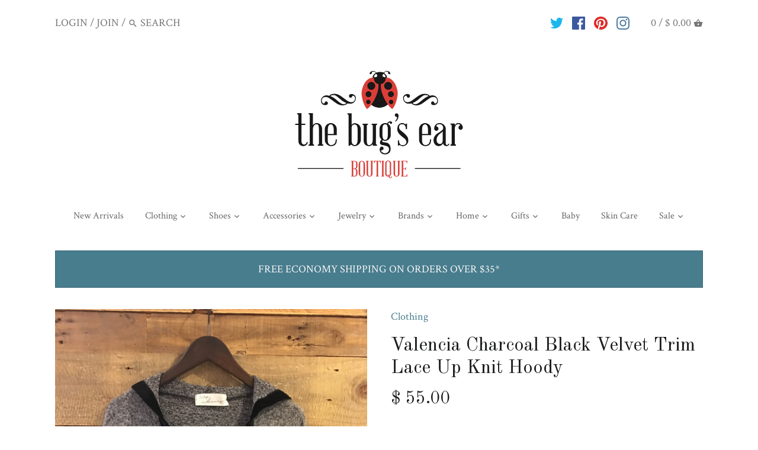

--- FILE ---
content_type: text/plain;charset=UTF-8, text/javascript
request_url: https://app.accessibilityspark.com/sessions?shop=the-bugs-ear.myshopify.com
body_size: -172
content:
// 1768978895935 | the-bugs-ear.myshopify.com | null | undefined